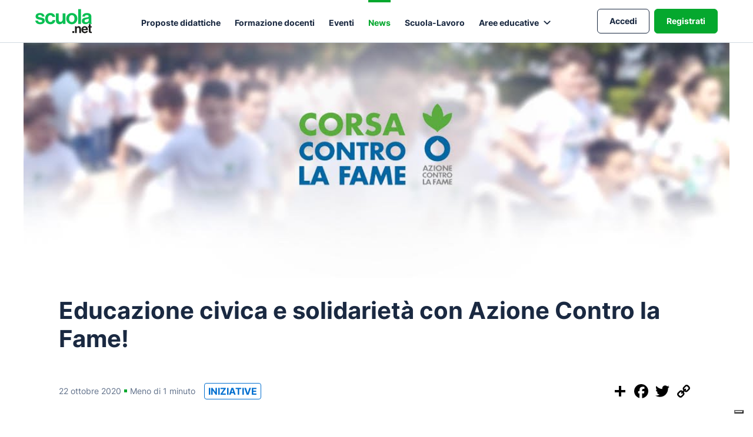

--- FILE ---
content_type: text/html; charset=UTF-8
request_url: https://www.scuola.net/news/234/educazione-civica-e-solidarieta-con-azione-contro-la-fame
body_size: 6593
content:
<!doctype html>
<html lang="it">
    <head>
        <meta charset="utf-8">
        <meta name="viewport" content="width=device-width, initial-scale=1.0">

        <title>Educazione civica e solidarietà con Azione Contro la Fame!
    -
    Scuola.net</title>

            <meta name="description" content="Ancora aperte le iscrizioni alla 7ª edizione della Corsa Contro la Fame, l’iniziativa di solidarietà e didattica che aiuta i bambini malnutriti." />


    <link rel="canonical" href="https://www.scuola.net/news/234/educazione-civica-e-solidarieta-con-azione-contro-la-fame" />


                      <!-- Required -->
          <meta property="og:url" content="https://www.scuola.net/news/234/educazione-civica-e-solidarieta-con-azione-contro-la-fame" />
          <meta property="og:title" content="Educazione civica e solidarietà con Azione Contro la Fame! - Scuola.net" />
          <meta property="og:description" content="Ancora aperte le iscrizioni alla 7ª edizione della Corsa Contro la Fame, l’iniziativa di solidarietà e didattica che aiuta i bambini malnutriti." />
          <meta property="og:image" content="https://www.scuola.net/uploads/media/news/0001/04/45ea603de895e4ac04eafe32321efb2b513fd310.jpeg" />
          <meta property="og:image:width" content="1440" />
          <meta property="og:image:height" content="494" />

          <!-- Optional -->
          <meta property="og:type" content="website" />
          <meta property="og:locale" content="it_IT" />
        

    
        <!-- Facebook domain verification -->
        <meta name="facebook-domain-verification" content="46tmshtw5kw65ji7mek5kriig46vtt" />

                                                          <!-- Google Analytics -->
  <script async src="https://www.googletagmanager.com/gtag/js?id=G-SZ9TQT1L54"></script>
  <script>
    window.dataLayer = window.dataLayer || [];
    function gtag(){dataLayer.push(arguments);}
    gtag('js', new Date());

    // Maps 'dimension1' to 'project-id'.
    gtag('config', 'G-SZ9TQT1L54', {
        'anonymize_ip': true,
        'custom_map': {'dimension1': 'project-id'}
    });

            // Default config
        gtag('event', 'project_dimension', {'project-id': ''});
      </script>
  <!-- End Google Analytics -->

                                            <!-- Iubenda Cookie Solution -->
    <!--
        <script type="text/javascript">
            var _iub = _iub || [];
            _iub.csConfiguration = {"invalidateConsentWithoutLog":true,"consentOnContinuedBrowsing":false,"perPurposeConsent":true,"whitelabel":false,"lang":"it","siteId":2041488,"floatingPreferencesButtonDisplay":"bottom-left","cookiePolicyId":12574998,"cookiePolicyUrl":"https://scuola.net/cookie-policy?fromIubenda=1", "banner":{ "acceptButtonDisplay":true,"customizeButtonDisplay":true,"acceptButtonColor":"#0ABF53","acceptButtonCaptionColor":"white","customizeButtonColor":"#DADADA","customizeButtonCaptionColor":"#4D4D4D","rejectButtonColor":"#0ABF53","rejectButtonCaptionColor":"white","position":"bottom","textColor":"black","backgroundColor":"white","rejectButtonDisplay":true,"listPurposes":true,"explicitWithdrawal":true }};
        </script>
        <script type="text/javascript" src="//cdn.iubenda.com/cs/iubenda_cs.js" charset="UTF-8" async></script>
        -->

        <script type="text/javascript"> var _iub = _iub || [];
    _iub.csConfiguration = {
        "askConsentAtCookiePolicyUpdate": true,
        "floatingPreferencesButtonDisplay": "bottom-right",
        "perPurposeConsent": true,
        "siteId": 2041488,
        "whitelabel": false,
        "cookiePolicyId": 12574998,
        "lang": "it",
        "cookiePolicyUrl": "https://scuola.net/cookie-policy?fromIubenda=1",
        "banner": {
            "acceptButtonCaptionColor": "white",
            "acceptButtonColor": "#0073CE",
            "acceptButtonDisplay": true,
            "backgroundColor": "white",
            "closeButtonRejects": true,
            "customizeButtonCaptionColor": "#4D4D4D",
            "customizeButtonColor": "#DADADA",
            "customizeButtonDisplay": true,
            "explicitWithdrawal": true,
            "listPurposes": true,
            "ownerName": "scuola.net",
            "position": "bottom",
            "rejectButtonCaptionColor": "white",
            "rejectButtonColor": "#0073CE",
            "rejectButtonDisplay": true,
            "showTotalNumberOfProviders": true,
            "textColor": "black"
        }
    };
    </script>
    
    <script type="text/javascript" src="//cs.iubenda.com/sync/2041488.js"></script>
    <script type="text/javascript" src="//cdn.iubenda.com/cs/iubenda_cs.js" charset="UTF-8" async></script>


                <!-- Facebook Pixel Code -->
    <script type="text/plain" class="_iub_cs_activate" data-iub-purposes="4">
    !function(f,b,e,v,n,t,s)
    {if(f.fbq)return;n=f.fbq=function(){n.callMethod?
    n.callMethod.apply(n,arguments):n.queue.push(arguments)};
    if(!f._fbq)f._fbq=n;n.push=n;n.loaded=!0;n.version='2.0';
    n.queue=[];t=b.createElement(e);t.async=!0;
    t.src=v;s=b.getElementsByTagName(e)[0];
    s.parentNode.insertBefore(t,s)}(window,document,'script',
    'https://connect.facebook.net/en_US/fbevents.js');
    fbq('init', '367302094680721'); 
    fbq('track', 'PageView');
    </script>
    <noscript>
    <img height="1" width="1" 
    src="https://www.facebook.com/tr?id=367302094680721&ev=PageView
    &noscript=1"/>
    </noscript>
    <!-- End Facebook Pixel Code -->

        
                        <!-- Google Tag Manager -->
    <script type="text/plain" class="_iub_cs_activate" data-iub-purposes="4">
        (function(w,d,s,l,i){w[l]=w[l]||[];w[l].push({'gtm.start':
            new Date().getTime(),event:'gtm.js'});var f=d.getElementsByTagName(s)[0],
            j=d.createElement(s),dl=l!='dataLayer'?'&l='+l:'';j.async=true;j.src=
            'https://www.googletagmanager.com/gtm.js?id='+i+dl;f.parentNode.insertBefore(j,f);
        })(window,document,'script','dataLayer','GTM-WDSS56SX');
    </script>
    <!-- End Google Tag Manager -->

        
                    <!-- Bootstrap -->
            <link rel="stylesheet" href="https://stackpath.bootstrapcdn.com/bootstrap/4.3.1/css/bootstrap.min.css" integrity="sha384-ggOyR0iXCbMQv3Xipma34MD+dH/1fQ784/j6cY/iJTQUOhcWr7x9JvoRxT2MZw1T" crossorigin="anonymous">

            <!-- Select2 -->
            <link href="https://cdnjs.cloudflare.com/ajax/libs/select2/4.0.10/css/select2.min.css" rel="stylesheet" />

            <!-- Swiper -->
            <link rel="stylesheet" href="https://cdnjs.cloudflare.com/ajax/libs/Swiper/5.4.5/css/swiper.min.css">

            <!-- AOS -->
            <link href="https://unpkg.com/aos@2.3.1/dist/aos.css" rel="stylesheet">

            <!-- Custom CSS -->
            <link rel="stylesheet" href="/build/app.393729ab.css">
        
        <link rel="icon" type="image/x-icon" href="/favicon.ico" />
    </head>
    <body class="news_detail" >
        
                    <nav class="navbar navbar-expand-lg" id="main-navigation">
    <div class="container navContainer">
        <a class="navbar-brand" href="/" aria-label="Homepage Scuola.net"></a>
        <button class="navbar-toggler collapsed" type="button" data-toggle="collapse" data-target="#main-menu" aria-controls="main-menu" aria-expanded="false" aria-label="Attiva/disattiva navigazione">
            <span class="navbar-toggler-icon">
                <span class="item-hamburger"></span>
                <span class="item-hamburger"></span>
                <span class="item-hamburger"></span>
            </span>
        </button>
        <div class="navbar-collapse collapse" id="main-menu">
            <button class="navbar-toggler collapsed" type="button" data-toggle="collapse" data-target="#main-menu" aria-controls="main-menu" aria-expanded="false" aria-label="Attiva/disattiva navigazione">
                <span class="navbar-toggler-icon"></span>
            </button>
            <a class="navbar-brand" href="/"></a>
            <div
                class="navbar-nav">
                                <a class="nav-item nav-link " href="/progetti/">Proposte didattiche</a>
                <a class="nav-item nav-link " href="/formazione-docenti/">Formazione docenti</a>
                <a class="nav-item nav-link " href="/eventi/">Eventi</a>
                <a class="nav-item nav-link active" href="/news/">News</a>
                <a class="nav-item nav-link " href="/pcto/">Scuola-Lavoro</a>

                <div class="nav-item dropdown">
    <a class="nav-item nav-link dropdown-toggle" href="#" id="navbarDropdownSubjects" role="button" data-toggle="dropdown" aria-haspopup="true" aria-expanded="false">
        Aree educative
    </a>
    <div class="dropdown-menu dropdown-menu-right" aria-labelledby="navbarDropdownSubjects">
                    <a class="dropdown-item" href="/aree-educative/Alimentazione">Alimentazione</a>
                    <a class="dropdown-item" href="/aree-educative/Benessere-digitale">Benessere digitale</a>
                    <a class="dropdown-item" href="/aree-educative/Cittadinanza-digitale">Cittadinanza digitale</a>
                    <a class="dropdown-item" href="/aree-educative/Costituzione">Costituzione</a>
                    <a class="dropdown-item" href="/aree-educative/Digital-e-media-literacy">Digital e media literacy</a>
                    <a class="dropdown-item" href="/aree-educative/Educazione-al-rispetto">Educazione al rispetto</a>
                    <a class="dropdown-item" href="/aree-educative/Educazione-all_imprenditorialit%C3%A0">Educazione all&#039;imprenditorialità</a>
                    <a class="dropdown-item" href="/aree-educative/Educazione-alla-legalit%C3%A0">Educazione alla legalità</a>
                    <a class="dropdown-item" href="/aree-educative/Educazione-alla-salute-e-benessere">Educazione alla salute e benessere</a>
                    <a class="dropdown-item" href="/aree-educative/Educazione-ambientale">Educazione ambientale</a>
                    <a class="dropdown-item" href="/aree-educative/Educazione-civica">Educazione civica</a>
                    <a class="dropdown-item" href="/aree-educative/Educazione-finanziaria-e-assicurativa">Educazione finanziaria e assicurativa</a>
                    <a class="dropdown-item" href="/aree-educative/Educazione-fisica">Educazione fisica</a>
                    <a class="dropdown-item" href="/aree-educative/Educazione-stradale">Educazione stradale</a>
                    <a class="dropdown-item" href="/aree-educative/Orientamento">Orientamento</a>
                    <a class="dropdown-item" href="/aree-educative/Steam">Steam</a>
                    <a class="dropdown-item" href="/aree-educative/Sviluppo-economico-e-sostenibilit%C3%A0">Sviluppo economico e sostenibilità</a>
                    <a class="dropdown-item" href="/aree-educative/Turismo-scolastico">Turismo scolastico</a>
                    <a class="dropdown-item" href="/aree-educative/Valorizzazione-del-territorio">Valorizzazione del territorio</a>
            </div>
</div>

                                    <div class="divider-mobile"></div>                    
                    <div class="wrapper-signup">
                        <a class="nav-item btn btn-primary flat reserved-area " href="/login">Accedi</a>
                        <a class="nav-item btn register " href="/registrazione/v2/register">Registrati</a>
                    </div>
                            </div>
        </div>
        <div class="reserved-area-mobile navbar-nav">
                            <a class="login-mobile" href="/login">Accedi</a>
                    </div>
    </div>
</nav>

        
        
                <div style="width: 100%; display: flex; justify-content: center; align-items: center;">
		<img class="heroStatic detail-article" src="/uploads/media/news/0001/04/thumb_3856_news_big.jpeg" alt="Educazione civica e solidarietà con Azione Contro la Fame!" style="object-fit: cover; object-position: center; width: 100%;">
	</div>

        
        <div id="main-container" class="container">
              <div class="row row-detail-article">

        <div class="col-12">
            <div class="content-left">
                <div class="row">
                    <div class="col-12">
                        <h1>Educazione civica e solidarietà con Azione Contro la Fame!</h1>
                    </div>
                </div>
                <div class="row align-items-center">
                    <div class="col-lg-8">
                        <div class="d-flex align-items-center">
                            <div class="date">
                                22 ottobre 2020
                                <span class="square"></span>
                                                                Meno di 1 minuto
                            </div>
                            <div class="item-category ml-4">INIZIATIVE</div>
                        </div>
                    </div>

                    <div
                        class="col-lg-4">
                        <!-- AddToAny BEGIN -->
                        <div class="a2a_kit a2a_kit_size_32 a2a_default_style d-flex justify-content-lg-end" data-a2a-icon-color="white,black">
                            <a class="a2a_dd" href="https://www.addtoany.com/share" aria-label="Condividi questo post"></a>
                            <a class="a2a_button_facebook" aria-label="Condividi su Facebook"></a>
                            <a class="a2a_button_twitter" aria-label="Condividi su Twitter"></a>
                            <a class="a2a_button_copy_link" aria-label="Copia il link"></a>
                            <a class="a2a_button_whatsapp d-md-none d-block" aria-label="Condividi su WhatsApp"></a>
                        </div>
                        <script async src="https://static.addtoany.com/menu/page.js"></script>
                        <!-- AddToAny END -->
                    </div>
                </div>
                <div class="row">
                    <div class="col">
                        <div class="detailBlock">
                            <p>&Egrave; ancora possibile per le scuole partecipare alla <strong>7&ordf; edizione</strong> della <strong>Corsa Contro la Fame</strong>, l&rsquo;iniziativa che coinvolge ogni anno oltre <strong>500.000 studenti di 30 nazionalit&agrave;</strong> diverse unendo <strong>sport, didattica e solidariet&agrave;</strong> in favore dei bambini malnutriti.</p>

<p>&nbsp;</p>

<p><a href="https://www.google.com/maps/d/viewer?mid=11nLUcj1jB6NNFShZzVpbTTp6rZU&amp;amp%3Bll=41.91825049064441%2C12.888931700000057&amp;amp%3Bz=5&amp;ll=41.91825049064441%2C12.885564949999981&amp;z=6" target="_blank">Scopri in questa mappa quali scuole hanno gi&agrave; partecipato</a>! Iscrivendoti ora al progetto, tra Febbraio e Aprile potrai fruire gratuitamente di un <strong>laboratorio</strong> - da concordare le modalit&agrave; - con gli <strong>educatori di Azione contro la Fame</strong> - organizzazione internazionale leader nella lotta contro la malnutrizione - per scoprire con la tua classe temi chiave delle <strong>scienze dell&rsquo;alimentazione</strong> e dell&rsquo;<strong>educazione civica</strong>, adattati in base alle specifiche esigenze della tua scuola.</p>

<p>&nbsp;</p>

<h3><strong>Per partecipare compila il modulo a <a href="https://fabsurvey.survey.fm/corsa-contro-la-fame" target="_blank">questo link</a> </strong></h3>

<p>&nbsp;</p>

<p>Durante l&rsquo;intervento sar&agrave; anche <strong>fornito ad ogni studente il proprio passaporto solidale</strong>, strumento chiave utile a sensibilizzare familiari, amici e conoscenti fuori dalla scuola, e per cercare delle mini-sponsorizzazioni per la corsa.</p>

<p>&nbsp;</p>

<p><strong>Per</strong> <strong>garantire la sicurezza di tutti</strong>, i <strong>laboratori di ACF</strong> e la Corsa stessa saranno organizzati <strong>online</strong> e torneranno offline se l&rsquo;andamento dell&rsquo;emergenza sanitaria lo permetter&agrave;.</p>
                        </div>

                        
                        
                    </div>
                </div>
                                    <div class="row">
                        <div class="col">
                            <div class="detailBlock border-0">
                                <h3 class="underlinedTitle" data-caos="fade-up">Ti potrebbero interessare</h3>
                                <ul class="list-productItem pl-0" data-caos="fade-up">
                                                                            <li class="productItem">
            <div class="productItem-cover" style="background-image: url('/uploads/media/news/0001/23/thumb_22565_news_small.png')" aria-hidden="true"></div>
        <div class="productItem-body">
        <div class="productItem-body-block">
            <span class="tag iniziative">INIZIATIVE</span>
        </div>
        <div class="productItem-body-block">
            <h2>Introdurre l’educazione finanziaria in classe: il progetto “Il Risparmio che fa Scuola”</h2>
                    </div>
        <div class="date">
            31 January 2025
                        <span class="square"></span>
            2 minuti
        </div>
        <div class="button-wrapper">
            <a href="/news/965/introdurre-l-educazione-finanziaria-in-classe-il-progetto-il-risparmio-che-fa-scuola" class="btn btn-primary flat">Continua</a>
        </div>
    </div>
</li>

                                                                            <li class="productItem">
            <div class="productItem-cover" style="background-image: url('/uploads/media/news/0001/04/thumb_3945_news_small.jpeg')" aria-hidden="true"></div>
        <div class="productItem-body">
        <div class="productItem-body-block">
            <span class="tag iniziative">INIZIATIVE</span>
        </div>
        <div class="productItem-body-block">
            <h2>Mad for Science, le novità dell&#039;edizione 2021</h2>
                    </div>
        <div class="date">
            20 November 2020
                        <span class="square"></span>
            Meno di 1 minuto
        </div>
        <div class="button-wrapper">
            <a href="/news/242/mad-for-science-le-novita-dell-edizione-2021" class="btn btn-primary flat">Continua</a>
        </div>
    </div>
</li>

                                                                            <li class="productItem">
            <div class="productItem-cover" style="background-image: url('/uploads/media/news/0001/04/thumb_3950_news_small.jpeg')" aria-hidden="true"></div>
        <div class="productItem-body">
        <div class="productItem-body-block">
            <span class="tag occhio-alle-istituzioni">OCCHIO ALLE ISTITUZIONI</span>
        </div>
        <div class="productItem-body-block">
            <h2>Il 20 novembre anche Scuola.net celebria la Giornata internazionale per i diritti dell&#039;infanzia e dell&#039;adolescenza</h2>
                    </div>
        <div class="date">
            20 November 2020
                        <span class="square"></span>
            1 minuto
        </div>
        <div class="button-wrapper">
            <a href="/news/243/il-20-novembre-anche-scuola-net-celebria-la-giornata-internazionale-per-i-diritti-dell-infanzia-e-dell-adolescenza" class="btn btn-primary flat">Continua</a>
        </div>
    </div>
</li>

                                                                    </ul>
                            </div>
                        </div>
                    </div>
                
                                            </div>
        </div>
    </div>

        </div>

                    <div class="footer">
    <div class="container">
        <div class="row">
            <div class="col">
                <div class="text-center mb-3">
                    <a class="d-iniline-flex" href="/">
                        <img class="logo" alt="scuolanet logo" src="/build/img/layout/scuola-w.e9693b84.svg">
                    </a>
                </div>
                <div class="navbar-nav subNav">
                    <a class="subNav-item" href="https://www.youtube.com/channel/UC21xR2cVPdQTiBGFsYEscUA" target="_blank">
                        <img alt="YouTube" src="/build/img/icons/yt.6d358298.png">
                    </a>
                    <a class="subNav-item" href="https://www.facebook.com/scuola.net.edu/" target="_blank">
                        <img alt="Facebook" src="/build/img/icons/fb.9f4f1a63.png">
                    </a>
                    <a class="subNav-item" href="https://www.instagram.com/scuolanet/" target="_blank">
                        <img alt="Instagram" src="/build/img/icons/instagram.4a699970.png">
                    </a>
                </div>
                <a href="/cookie-policy" class="footer-link">Cookie policy</a>
                |
                <a href="/privacy-policy" class="footer-link">Privacy policy</a>
                |
                <a href="/chi-siamo" class="footer-link">Chi siamo</a>
                |
                                <a href="/richieste-di-aiuto/nuova-richiesta" class="footer-link">CONTATTI</a>
            </div>
        </div>
        <div class="row">
            <div class="col footer-credits">
                Scuola.net è un progetto La Fabbrica S.r.l. società benefit - Viale Monza 259, 20126 - Milano - P.iva 12620050158 – Registro Imprese Milano n. 12620050158 - REA MI-1572758 - CapSoc 343.290,28€ int. vers.
            </div>
        </div>
    </div>
</div>

        
                        <!-- Google Tag Manager (noscript) -->
    <noscript type="text/plain" class="_iub_cs_activate" data-iub-purposes="4">
        <iframe src="https://www.googletagmanager.com/ns.html?id=GTM-WDSS56SX" height="0" width="0" style="display:none;visibility:hidden"></iframe>
    </noscript>
    <!-- End Google Tag Manager (noscript) -->

        
                        <!-- jQuery -->
            <script src="https://code.jquery.com/jquery-3.4.1.min.js" integrity="sha256-CSXorXvZcTkaix6Yvo6HppcZGetbYMGWSFlBw8HfCJo=" crossorigin="anonymous"></script>

            <!-- Bootstrap -->
            <script src="https://cdnjs.cloudflare.com/ajax/libs/popper.js/1.14.7/umd/popper.min.js" integrity="sha384-UO2eT0CpHqdSJQ6hJty5KVphtPhzWj9WO1clHTMGa3JDZwrnQq4sF86dIHNDz0W1" crossorigin="anonymous"></script>
            <script src="https://stackpath.bootstrapcdn.com/bootstrap/4.3.1/js/bootstrap.min.js" integrity="sha384-JjSmVgyd0p3pXB1rRibZUAYoIIy6OrQ6VrjIEaFf/nJGzIxFDsf4x0xIM+B07jRM" crossorigin="anonymous"></script>

            <!-- Select2 -->
            <script src="https://cdnjs.cloudflare.com/ajax/libs/select2/4.0.10/js/select2.min.js"></script>

            <!-- Swiper -->
            <script src="https://cdnjs.cloudflare.com/ajax/libs/Swiper/5.4.5/js/swiper.min.js"></script>

            <!-- AOS -->
            <script src="https://unpkg.com/aos@2.3.1/dist/aos.js"></script>

            <!-- JS Cookies -->
            <script src="https://cdn.jsdelivr.net/npm/js-cookie@rc/dist/js.cookie.min.js"></script>

            <!-- FOSJsRoutingBundle -->
            <script src="/bundles/fosjsrouting/js/router.min.js"></script>
            <script src="/js/routing?callback=fos.Router.setData"></script>

                            <!-- Getsitecontrol -->
                <script type="text/plain" class="_iub_cs_activate" data-iub-purposes="4" async data-suppressedsrc="//l.getsitecontrol.com/p4r5n3z7.js"></script>
            
            <!-- Custom JavaScript -->
            <script src="/build/runtime.a98e9365.js"></script><script src="/build/app.e077a777.js"></script>
        
    
        <!-- Required for iframe resizing (contained page) -->
        <script src="/js/iframeResizer.contentWindow.min.js"></script>
    </body>
</html>


--- FILE ---
content_type: image/svg+xml
request_url: https://www.scuola.net/build/images/scuolanet-logo.3b092670.svg
body_size: 1566
content:
<?xml version="1.0" encoding="utf-8"?>
<!-- Generator: Adobe Illustrator 27.7.0, SVG Export Plug-In . SVG Version: 6.00 Build 0)  -->
<svg version="1.1" id="Livello_1" xmlns="http://www.w3.org/2000/svg" xmlns:xlink="http://www.w3.org/1999/xlink" x="0px" y="0px"
	 viewBox="0 0 455 255" style="enable-background:new 0 0 455 255;" xml:space="preserve">
<style type="text/css">
	.st0{fill:#0ABF53;}
	.st1{fill:#1D1D1B;}
</style>
<g>
	<g>
		<path class="st0" d="M0,122.17h21.05c1.5,9.86,8.52,14.2,18.71,14.2c10.03,0,15.7-3.84,15.7-9.86c0-8.18-10.86-9.01-22.55-11.36
			c-15.37-3.01-30.4-7.18-30.4-25.89c0-18.54,15.37-27.39,34.91-27.39c22.55,0,35.07,11.19,36.75,28.4H53.62
			c-1-9.18-6.85-12.52-16.53-12.52c-8.85,0-14.7,3.34-14.7,9.53c0,7.35,11.36,8.02,23.55,10.53c14.37,3.01,30.23,7.02,30.23,27.06
			c0,17.21-14.7,27.56-36.07,27.56C15.2,152.41,1.33,140.37,0,122.17z"/>
		<path class="st0" d="M78.83,107.14c0-25.56,16.71-45.27,42.76-45.27c22.22,0,35.92,12.86,38.92,31.4h-22.22
			c-1.51-7.52-7.35-13.2-15.7-13.2c-13.7,0-20.71,10.53-20.71,27.06c0,16.2,6.52,27.06,20.37,27.06c9.18,0,15.7-4.84,17.21-14.53
			h21.89c-1.5,18.21-15.7,32.74-38.58,32.74C95.7,152.41,78.83,132.69,78.83,107.14z"/>
		<path class="st0" d="M221.14,149.9v-10.03h-0.5c-5.85,7.85-12.52,12.36-24.56,12.36c-19.04,0-29.74-12.19-29.74-30.9V64.2h22.55
			v53.28c0,10.03,4.51,15.53,14.2,15.53c10.69,0,17.21-8.02,17.21-19.37V64.2h22.72v85.7H221.14z"/>
		<path class="st0" d="M249.36,107.14c0-25.56,18.21-45.27,44.77-45.27s44.77,19.71,44.77,45.27s-18.21,45.27-44.77,45.27
			C267.57,152.41,249.36,132.69,249.36,107.14z M315.85,107.14c0-16.7-7.85-28.06-21.72-28.06c-14.04,0-21.72,11.36-21.72,28.06
			s7.68,27.89,21.72,27.89C308,135.03,315.85,123.84,315.85,107.14z"/>
		<path class="st0" d="M345.57,30.46h22.72V149.9h-22.72V30.46z"/>
		<path class="st0" d="M430.42,140.37h-0.33c-4.34,6.52-10.53,11.53-25.23,11.53c-17.54,0-29.9-9.18-29.9-26.23
			c0-18.88,15.37-24.89,34.41-27.56c14.2-2.01,20.72-3.18,20.72-9.69c0-6.19-4.84-10.19-14.37-10.19
			c-10.69,0-15.87,3.84-16.53,12.02h-20.21c0.67-15.03,11.86-28.22,36.92-28.22c25.73,0,36.09,11.53,36.09,31.57v43.59
			c0,6.52,1,10.36,3.01,11.86v0.83h-21.89C431.76,148.22,430.92,144.21,430.42,140.37z M430.59,119.66v-12.86
			c-4.01,2.34-10.19,3.68-15.87,5.01c-11.86,2.68-17.71,5.34-17.71,13.37c0,8.02,5.34,10.86,13.36,10.86
			C423.41,136.03,430.59,128.01,430.59,119.66z"/>
	</g>
	<g>
		<path class="st1" d="M298.5,207.83h15.24v15.13H298.5V207.83z"/>
		<path class="st1" d="M333.37,176.72h0.32c3.65-5.74,8.56-8.77,15.87-8.77c11.07,0,18.47,8.35,18.47,20.04v34.96h-14.2v-32.88
			c0-5.74-3.34-9.81-9.29-9.81c-6.27,0-10.86,5.01-10.86,12.32v30.37h-14.2v-53.55h13.88v7.31H333.37z"/>
		<path class="st1" d="M371.58,196.14c0-15.87,10.75-28.18,26.41-28.18c17.23,0,26.41,13.15,26.41,32.26h-38.83
			c1.04,8.25,5.63,13.36,13.67,13.36c5.53,0,8.77-2.51,10.33-6.57h13.98c-1.98,9.5-10.44,17.54-24.22,17.54
			C381.59,224.54,371.58,212.11,371.58,196.14z M385.77,190.4h23.8c-0.42-6.78-4.91-11.48-11.37-11.48
			C390.68,178.91,387.03,183.41,385.77,190.4z"/>
		<path class="st1" d="M424.18,169.43h7.41v-16.7h13.88v16.7h9.18v9.39h-9.18v28.39c0,3.97,2.19,5.33,5.33,5.33
			c1.78,0,4.17-0.1,4.17-0.1v10.44c0,0-3.23,0.21-8.88,0.21c-6.89,0-14.51-2.72-14.51-12.84v-31.43h-7.41L424.18,169.43
			L424.18,169.43z"/>
	</g>
</g>
</svg>


--- FILE ---
content_type: text/javascript
request_url: https://www.scuola.net/bundles/fosjsrouting/js/router.min.js
body_size: 1717
content:
!function(e,t){var n=t();"function"==typeof define&&define.amd?define([],n.Routing):"object"==typeof module&&module.exports?module.exports=n.Routing:(e.Routing=n.Routing,e.fos={Router:n.Router})}(this,function(){"use strict";function e(e,t){if(!(e instanceof t))throw new TypeError("Cannot call a class as a function")}var t=Object.assign||function(e){for(var t=1;t<arguments.length;t++){var n=arguments[t];for(var o in n)Object.prototype.hasOwnProperty.call(n,o)&&(e[o]=n[o])}return e},n="function"==typeof Symbol&&"symbol"==typeof Symbol.iterator?function(e){return typeof e}:function(e){return e&&"function"==typeof Symbol&&e.constructor===Symbol&&e!==Symbol.prototype?"symbol":typeof e},o=function(){function e(e,t){for(var n=0;n<t.length;n++){var o=t[n];o.enumerable=o.enumerable||!1,o.configurable=!0,"value"in o&&(o.writable=!0),Object.defineProperty(e,o.key,o)}}return function(t,n,o){return n&&e(t.prototype,n),o&&e(t,o),t}}(),i=function(){function i(t,n){e(this,i),this.context_=t||{base_url:"",prefix:"",host:"",port:"",scheme:"",locale:""},this.setRoutes(n||{})}return o(i,[{key:"setRoutingData",value:function(e){this.setBaseUrl(e.base_url),this.setRoutes(e.routes),"prefix"in e&&this.setPrefix(e.prefix),"port"in e&&this.setPort(e.port),"locale"in e&&this.setLocale(e.locale),this.setHost(e.host),this.setScheme(e.scheme)}},{key:"setRoutes",value:function(e){this.routes_=Object.freeze(e)}},{key:"getRoutes",value:function(){return this.routes_}},{key:"setBaseUrl",value:function(e){this.context_.base_url=e}},{key:"getBaseUrl",value:function(){return this.context_.base_url}},{key:"setPrefix",value:function(e){this.context_.prefix=e}},{key:"setScheme",value:function(e){this.context_.scheme=e}},{key:"getScheme",value:function(){return this.context_.scheme}},{key:"setHost",value:function(e){this.context_.host=e}},{key:"getHost",value:function(){return this.context_.host}},{key:"setPort",value:function(e){this.context_.port=e}},{key:"getPort",value:function(){return this.context_.port}},{key:"setLocale",value:function(e){this.context_.locale=e}},{key:"getLocale",value:function(){return this.context_.locale}},{key:"buildQueryParams",value:function(e,t,o){var i=this,r=void 0,s=new RegExp(/\[\]$/);if(t instanceof Array)t.forEach(function(t,r){s.test(e)?o(e,t):i.buildQueryParams(e+"["+("object"===("undefined"==typeof t?"undefined":n(t))?r:"")+"]",t,o)});else if("object"===("undefined"==typeof t?"undefined":n(t)))for(r in t)this.buildQueryParams(e+"["+r+"]",t[r],o);else o(e,t)}},{key:"getRoute",value:function(e){var t=this.context_.prefix+e,n=e+"."+this.context_.locale,o=this.context_.prefix+e+"."+this.context_.locale,i=[t,n,o,e];for(var r in i)if(i[r]in this.routes_)return this.routes_[i[r]];throw new Error('The route "'+e+'" does not exist.')}},{key:"generate",value:function(e,n){var o=arguments.length>2&&void 0!==arguments[2]&&arguments[2],i=this.getRoute(e),r=n||{},s=t({},r),u="",c=!0,a="",f="undefined"==typeof this.getPort()||null===this.getPort()?"":this.getPort();if(i.tokens.forEach(function(t){if("text"===t[0])return u=t[1]+u,void(c=!1);{if("variable"!==t[0])throw new Error('The token type "'+t[0]+'" is not supported.');var n=i.defaults&&t[3]in i.defaults;if(!1===c||!n||t[3]in r&&r[t[3]]!=i.defaults[t[3]]){var o=void 0;if(t[3]in r)o=r[t[3]],delete s[t[3]];else{if(!n){if(c)return;throw new Error('The route "'+e+'" requires the parameter "'+t[3]+'".')}o=i.defaults[t[3]]}var a=!0===o||!1===o||""===o;if(!a||!c){var f=encodeURIComponent(o).replace(/%2F/g,"/");"null"===f&&null===o&&(f=""),u=t[1]+f+u}c=!1}else n&&t[3]in s&&delete s[t[3]]}}),""===u&&(u="/"),i.hosttokens.forEach(function(e){var t=void 0;return"text"===e[0]?void(a=e[1]+a):void("variable"===e[0]&&(e[3]in r?(t=r[e[3]],delete s[e[3]]):i.defaults&&e[3]in i.defaults&&(t=i.defaults[e[3]]),a=e[1]+t+a))}),u=this.context_.base_url+u,i.requirements&&"_scheme"in i.requirements&&this.getScheme()!=i.requirements._scheme?u=i.requirements._scheme+"://"+(a||this.getHost())+(""===f?"":":"+f)+u:"undefined"!=typeof i.schemes&&"undefined"!=typeof i.schemes[0]&&this.getScheme()!==i.schemes[0]?u=i.schemes[0]+"://"+(a||this.getHost())+(""===f?"":":"+f)+u:a&&this.getHost()!==a+(""===f?"":":"+f)?u=this.getScheme()+"://"+a+(""===f?"":":"+f)+u:o===!0&&(u=this.getScheme()+"://"+this.getHost()+(""===f?"":":"+f)+u),Object.keys(s).length>0){var l=void 0,h=[],y=function(e,t){t="function"==typeof t?t():t,t=null===t?"":t,h.push(encodeURIComponent(e)+"="+encodeURIComponent(t))};for(l in s)this.buildQueryParams(l,s[l],y);u=u+"?"+h.join("&").replace(/%20/g,"+")}return u}}],[{key:"getInstance",value:function(){return r}},{key:"setData",value:function(e){var t=i.getInstance();t.setRoutingData(e)}}]),i}();i.Route,i.Context;var r=new i;return{Router:i,Routing:r}});

--- FILE ---
content_type: text/plain; charset=utf-8
request_url: https://events.getsitectrl.com/api/v1/events
body_size: 558
content:
{"id":"66f77d94b8f4c170","user_id":"66f77d94b8fd0edf","time":1768955466467,"token":"1768955466.c0b55f927eb98023d06ac563a62a5c2b.b938312e949b2d52a460015d4cb281db","geo":{"ip":"18.223.239.49","geopath":"147015:147763:220321:","geoname_id":4509177,"longitude":-83.0061,"latitude":39.9625,"postal_code":"43215","city":"Columbus","region":"Ohio","state_code":"OH","country":"United States","country_code":"US","timezone":"America/New_York"},"ua":{"platform":"Desktop","os":"Mac OS","os_family":"Mac OS X","os_version":"10.15.7","browser":"Other","browser_family":"ClaudeBot","browser_version":"1.0","device":"Spider","device_brand":"Spider","device_model":"Desktop"},"utm":{}}